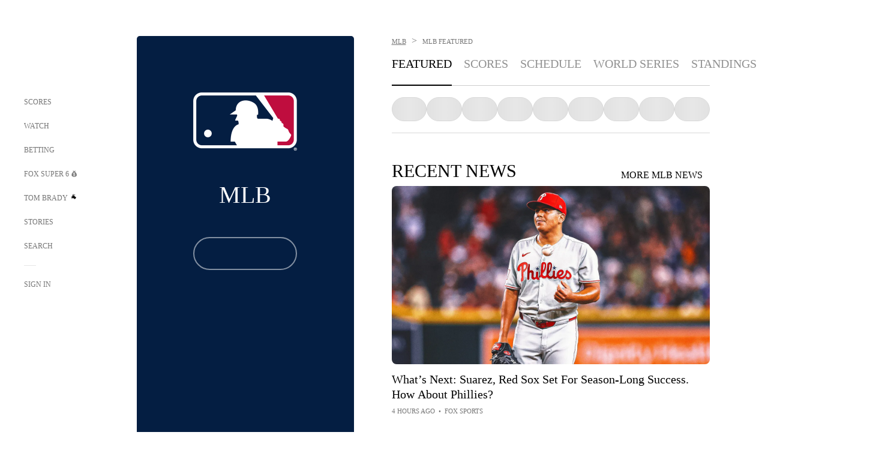

--- FILE ---
content_type: text/html; charset=utf-8
request_url: https://www.google.com/recaptcha/api2/aframe
body_size: 267
content:
<!DOCTYPE HTML><html><head><meta http-equiv="content-type" content="text/html; charset=UTF-8"></head><body><script nonce="vrX8PPiGBpvAKinlNyv-0A">/** Anti-fraud and anti-abuse applications only. See google.com/recaptcha */ try{var clients={'sodar':'https://pagead2.googlesyndication.com/pagead/sodar?'};window.addEventListener("message",function(a){try{if(a.source===window.parent){var b=JSON.parse(a.data);var c=clients[b['id']];if(c){var d=document.createElement('img');d.src=c+b['params']+'&rc='+(localStorage.getItem("rc::a")?sessionStorage.getItem("rc::b"):"");window.document.body.appendChild(d);sessionStorage.setItem("rc::e",parseInt(sessionStorage.getItem("rc::e")||0)+1);localStorage.setItem("rc::h",'1768455699748');}}}catch(b){}});window.parent.postMessage("_grecaptcha_ready", "*");}catch(b){}</script></body></html>

--- FILE ---
content_type: text/javascript; charset=utf-8
request_url: https://www.foxsports.com/_nuxt/CPqVAgrY.js
body_size: 2157
content:
import{_ as I}from"./ChjWH6Zp.js";import{bT as S,aM as N,aN as z,bK as h,aO as s,aP as P,aQ as U,bq as R,ah as d,al as g,ai as r,an as L,aS as m,b3 as y,ak as E,aU as k,ap as w,aV as T,aW as B}from"#entry";import{H as G}from"./CqqG08aw.js";import{g as C,R as f}from"./cbcfn19W.js";import"./DKfimjEE.js";import"./B_9NSM9v.js";import"./B0EffI4M.js";import"./CHJNrcc6.js";import"./flpufBj8.js";import"./goTRVQ9q.js";import"./DvMBCncC.js";import"./BLPk-hnI.js";import"./D31R2Umi.js";import"./DQa2BVRg.js";import"./DDVMjp5N.js";import"./CT9bQIw6.js";var D=Object.defineProperty,O=Object.getOwnPropertyDescriptor,n=(t,e,a,l)=>{for(var i=l>1?void 0:l?O(e,a):e,c=t.length-1,b;c>=0;c--)(b=t[c])&&(i=(l?b(e,a,i):b(i))||i);return l&&i&&D(e,a,i),i};let o=class extends N{advertisingData;apiEndpoint;exploreApiType;componentName;mobileUrl;moreTextLink;template;title;titleImage;webUrl;isRightRail;rightRailIndex;showReactions;contentItemCount;compIndex;content;carouselCount;groupingsComponent;hasExpander;displayItems=0;created(){this.displayItems=+this.contentItemCount||5}get showDescription(){const e=z();return e.name==="betting-page"&&!e.params.view}get displayNumber(){return this.displayItems}get contentLength(){return this.content?.length}get isGrid(){return this.template==="grid"}get route(){return z()}get hidePublishedContent(){return this.isBettingPage&&this.isRightRail||this.groupingsComponent}get displayContent(){if(this.contentLength)return this.isGrid?this.contentLength>=this.displayNumber?this.content.slice(0,this.displayNumber):this.content.slice(0,this.contentLength):this.contentLength>=this.displayNumber?this.content.slice(1,this.displayNumber):this.content.slice(1,this.contentLength)}get topContent(){return this.isGrid?null:this.content?.length?this.content[0]:null}get hasMoreContent(){return this.content.length>this.displayItems}get expanderText(){return this.hasMoreContent?"SHOW MORE":"SHOW LESS"}get showExpander(){return this.template!=="single-item"&&!this.hasExpander&&!this.moreTextLink&&(this.hasMoreContent||this.route.name==="betting-page"&&!this.hasMoreContent)}get showTopTimeSource(){return!this.groupingsComponent}get isBettingPage(){return this.route.name==="betting-page"}get topContentSizes(){return this.isBettingPage?this.isRightRail?{desktop:{width:145,height:84},tablet:{width:145,height:84},mobile:{width:325,height:180},fallback:{width:145,height:84}}:{desktop:{width:255,height:144},tablet:{width:255,height:144},mobile:{width:325,height:180},fallback:{width:145,height:84}}:{fallback:{width:80,height:C(f.sixTeenToNine,80)},desktop:{width:645,height:C(f.sixTeenToNine,645)},tablet:{width:800,height:C(f.sixTeenToNine,800)},mobile:{width:384,height:C(f.sixTeenToNine,384)}}}get topContentThumbnail(){if(!this.topContent)return;let e;if(this.isNewsPost(this.topContent.component_type)?e=this.topContent?.thumbnail?.url||this.topContent?.imageUrl:this.topContent.component_type==="video"&&this.topContent.thumbnail?.url&&(e=this.topContent.thumbnail.url.replace(/\s/g,"%20")),!!e)return{originalUrl:e,fallbackUrl:h(e,this.topContentSizes.fallback.width,this.topContentSizes.fallback.height,2),desktop:h(e,this.topContentSizes.desktop.width,this.topContentSizes.desktop.height,2),tablet:h(e,this.topContentSizes.tablet.width,this.topContentSizes.tablet.height,2),mobile:h(e,this.topContentSizes.mobile.width,this.topContentSizes.mobile.height,2)}}isNewsPost(e){return e==="news_article"||e==="live_blog"}newsPostThumbnail(e,a){const l=e?.thumbnail?.url||e?.imageUrl;if(!l)return;const i=this.getThumbnailSizes(e,a);return{originalUrl:l,fallbackUrl:h(l,i.fallback.width,i.fallback.height,2),desktop:h(l,i.desktop.width,i.desktop.height,2),tablet:h(l,i.tablet.width,i.tablet.height,2),mobile:h(l,i.mobile.width,i.mobile.height,2)}}highlightThumbnail(e,a){if(!e.thumbnail?.url)return;const l=e.thumbnail.url.replace(/\s/g,"%20"),i=this.getThumbnailSizes(e,a);return{originalUrl:l,fallbackUrl:h(l,i.fallback.width,i.fallback.height,2),desktop:h(l,i.desktop.width,i.desktop.height,2),tablet:h(l,i.tablet.width,i.tablet.height,2),mobile:h(l,i.mobile.width,i.mobile.height,2)}}getThumbnailSizes(e,a){return this.isBettingPage?this.isRightRail?{desktop:{width:145,height:84},tablet:{width:145,height:84},mobile:{width:101,height:85},fallback:{width:145,height:84}}:{desktop:{width:255,height:144},tablet:{width:255,height:144},mobile:{width:101,height:85},fallback:{width:145,height:84}}:this.isNewsPost(e.component_type)?{desktop:{width:this.isGrid?310:313,height:this.isGrid?174:176},tablet:{width:this.isGrid?264:480,height:this.isGrid?148:270},mobile:{width:this.isGrid&&a===0?325:175,height:this.isGrid&&a===0?182:85},fallback:{width:80,height:45}}:{desktop:{width:301,height:170},tablet:{width:214,height:124},mobile:{width:145,height:84},fallback:{width:80,height:45}}}expanderClicked(){if(this.contentLength===this.displayItems&&this.route.name==="betting-page"){this.displayItems=+this.contentItemCount;return}const e=this.displayItems+(+this.contentItemCount-1);this.contentLength>e?this.displayItems=e:this.displayItems=this.contentLength}};n([s()],o.prototype,"advertisingData",2);n([s()],o.prototype,"apiEndpoint",2);n([s()],o.prototype,"exploreApiType",2);n([s()],o.prototype,"componentName",2);n([s()],o.prototype,"mobileUrl",2);n([s()],o.prototype,"moreTextLink",2);n([s()],o.prototype,"template",2);n([s()],o.prototype,"title",2);n([s()],o.prototype,"titleImage",2);n([s()],o.prototype,"webUrl",2);n([s()],o.prototype,"isRightRail",2);n([s()],o.prototype,"rightRailIndex",2);n([s()],o.prototype,"showReactions",2);n([s()],o.prototype,"contentItemCount",2);n([s()],o.prototype,"compIndex",2);n([s({required:!0})],o.prototype,"content",2);n([s()],o.prototype,"carouselCount",2);n([s()],o.prototype,"groupingsComponent",2);n([s()],o.prototype,"hasExpander",2);o=n([P({components:{Highlight:G,NewsPost:I}})],o);const $=S(o),H=["src","alt"],M={key:1,class:k(["fs-30 lh-30","uc"])},V=["href"],A={key:2,class:"content-list"},W=["href"];function j(t,e,a,l,i,c){const b=I,v=R("Highlight");return t.displayItems?(r(),d("div",{key:0,class:k(["content-container",t.template])},[L("div",{class:k(["title-container flex-inline",t.titleImage?"":"in-between"])},[t.titleImage?(r(),d("img",{key:0,src:t.titleImage,alt:t.title,height:25,width:25,class:"pd-r-10"},null,8,H)):g("",!0),e[1]||(e[1]=m()),t.title?(r(),d("h2",M,w(t.title),1)):g("",!0),e[2]||(e[2]=m()),t.moreTextLink&&t.webUrl?(r(),d("a",{key:2,href:t.webUrl,class:"more mob-hidden fs-16 uc mg-t-15"},w(t.moreTextLink),9,V)):g("",!0)],2),e[3]||(e[3]=m()),t.topContent&&t.isNewsPost(t.topContent.component_type)?(r(),y(b,{key:0,item:t.topContent,"is-generic-content":!0,"vertical-index":t.compIndex,"horizontal-index":1,"collection-title":t.title,"playlist-length":t.displayItems+1,"show-description":t.showDescription,"show-time-source":t.showTopTimeSource,"carousel-count":t.carouselCount,"thumbnail-override":t.topContentThumbnail,"top-content-sizes":t.topContentSizes,"groupings-component":t.groupingsComponent,class:"news-article content-top"},null,8,["item","vertical-index","collection-title","playlist-length","show-description","show-time-source","carousel-count","thumbnail-override","top-content-sizes","groupings-component"])):t.topContent&&t.topContent.component_type==="video"?(r(),y(v,{key:1,highlight:t.topContent,"vertical-index":t.compIndex,"horizontal-index":1,"collection-title":t.title,"playlist-length":t.displayItems+1,"carousel-count":t.carouselCount,"play-inline":!1,"hide-published-content":t.hidePublishedContent,"align-play-button":t.groupingsComponent,"groupings-component":t.groupingsComponent,"thumbnail-override":t.topContentThumbnail,"lazyload-image":t.compIndex>3||t.groupingsComponent,"top-content-sizes":t.topContentSizes,class:"video-content content-top","override-video-type":"delta"},null,8,["highlight","vertical-index","collection-title","playlist-length","carousel-count","hide-published-content","align-play-button","groupings-component","thumbnail-override","lazyload-image","top-content-sizes"])):g("",!0),e[4]||(e[4]=m()),t.displayContent?(r(),d("div",A,[(r(!0),d(T,null,B(t.displayContent,(p,u)=>(r(),d(T,null,[t.isNewsPost(p.component_type)?(r(),y(b,{key:`item_${u}`,item:p,"is-generic-content":!0,"vertical-index":t.compIndex,"horizontal-index":u+2,"collection-title":t.title,"playlist-length":t.displayContent.length+1,"show-description":t.showDescription,"carousel-count":t.carouselCount,"thumbnail-override":t.newsPostThumbnail(p,u),"groupings-component":t.groupingsComponent,"thumbnail-sizes":t.getThumbnailSizes(p,u),class:"news-article"},null,8,["item","vertical-index","horizontal-index","collection-title","playlist-length","show-description","carousel-count","thumbnail-override","groupings-component","thumbnail-sizes"])):p.component_type==="video"?(r(),y(v,{key:`item_else_${u}`,highlight:p,"vertical-index":t.compIndex,"horizontal-index":u+2,"collection-title":t.title,"playlist-length":t.displayContent.length+1,"carousel-count":t.carouselCount,"hide-published-content":t.hidePublishedContent,"is-story-and-video-content":!0,"play-inline":!1,"align-play-button":!1,"groupings-component":t.groupingsComponent,"thumbnail-override":t.highlightThumbnail(p,u),"lazyload-image":t.compIndex>3||t.groupingsComponent,"thumbnail-sizes":t.getThumbnailSizes(p,u),class:"video-content","override-video-type":"delta"},null,8,["highlight","vertical-index","horizontal-index","collection-title","playlist-length","carousel-count","hide-published-content","groupings-component","thumbnail-override","lazyload-image","thumbnail-sizes"])):g("",!0)],64))),256))])):g("",!0),e[5]||(e[5]=m()),t.moreTextLink&&t.webUrl?(r(),d("a",{key:3,href:t.webUrl,class:"more mob-only-se uc"},w(t.moreTextLink),9,W)):g("",!0),e[6]||(e[6]=m()),t.showExpander?(r(),d("div",{key:4,class:k(["more uc pointer expand-button",{open:!t.hasMoreContent}]),onClick:e[0]||(e[0]=(...p)=>t.expanderClicked&&t.expanderClicked(...p))},w(t.expanderText),3)):g("",!0),e[7]||(e[7]=m()),E(t.$slots,"default")],2)):g("",!0)}const rt=U($,[["render",j]]);export{rt as default};


--- FILE ---
content_type: text/javascript; charset=utf-8
request_url: https://www.foxsports.com/_nuxt/aI6VOrRg.js
body_size: 2132
content:
const __vite__mapDeps=(i,m=__vite__mapDeps,d=(m.f||(m.f=["./Dfe6HeJw.js","./uF9dytqq.js","./entry.DSPFf9Jp.css","./BefCGiwi.js","./C2yZWwL0.js","./DS10paBs.js","./BpdbI22J.js"])))=>i.map(i=>d[i]);
import{bT as C,aM as N,aO as T,aP as w,aQ as L,ah as o,ai as a,an as r,aS as s,al as i,ap as h,aU as D,bf as O,bg as b,_ as y,bq as u,ao as v,G as $,b0 as P,b3 as k}from"#entry";import{g as B}from"./DDVMjp5N.js";var _=Object.defineProperty,A=Object.getOwnPropertyDescriptor,c=(e,t,l,p)=>{for(var n=p>1?void 0:p?A(t,l):t,f=e.length-1,d;f>=0;f--)(d=e[f])&&(n=(p?d(t,l,n):d(n))||n);return p&&n&&_(t,l,n),n};let m=class extends N{text;record;type;tbd;isFavorite;get isTeam(){return this.type==="team"}get isAbbreviation(){return this.type==="abbreviation"}};c([T({type:String})],m.prototype,"text",2);c([T({type:String})],m.prototype,"record",2);c([T({type:String})],m.prototype,"type",2);c([T({type:Boolean})],m.prototype,"tbd",2);c([T({type:Boolean})],m.prototype,"isFavorite",2);m=c([w],m);const E=C(m),R={class:"scores-text"},F={key:0,class:"scores-team-record ffn-gr-11"};function U(e,t,l,p,n,f){return a(),o("div",{class:D(["score-team-name",{abbreviation:e.isAbbreviation},{team:e.isTeam},{"is-tbd":e.tbd},{favorite:e.isFavorite}])},[r("span",R,h(e.text),1),t[0]||(t[0]=s()),e.record?(a(),o("sup",F,h(e.record),1)):i("",!0)],2)}const V=L(E,[["render",U]]),j=O({name:"TeamRow",components:{TeamName:V,TeamLogo:b(()=>y(()=>import("./Dfe6HeJw.js"),__vite__mapDeps([0,1,2]),import.meta.url)),TeamScore:b(()=>y(()=>import("./BefCGiwi.js"),__vite__mapDeps([3,1,2]),import.meta.url))},props:{teamData:{type:Object,default:null}},computed:{hasPenaltyScore(){return this.teamData?Object.prototype.hasOwnProperty.call(this.teamData,"penaltyScore"):!1},teamRank(){return this.teamData?.rank}}},"$39jPfGL5w2");function z(e,t,l,p,n,f){const d=u("TeamLogo"),g=u("TeamName"),S=u("TeamScore");return e.teamData?(a(),o("div",{key:0,class:D([{"is-loser":e.teamData.isLoser},"score-team-row"])},[v(d,{"logo-url":e.teamData.logoUrl,"team-name":e.teamData.longName,"team-rank":e.teamRank},null,8,["logo-url","team-name","team-rank"]),t[0]||(t[0]=s()),v(g,{text:e.teamData.longName,record:e.teamData.record,tbd:e.teamData.isTbd,"is-favorite":e.teamData.isFavorite,type:"team"},null,8,["text","record","tbd","is-favorite"]),t[1]||(t[1]=s()),v(g,{text:e.teamData.name,record:e.teamData.record,tbd:e.teamData.isTbd,"is-favorite":e.teamData.isFavorite,type:"abbreviation"},null,8,["text","record","tbd","is-favorite"]),t[2]||(t[2]=s()),v(S,{"has-penalty-score":e.hasPenaltyScore,"penalty-score":e.teamData.penaltyScore,"has-possession":e.teamData.hasPossession,"is-in-redzone":e.teamData.isInRedzone,score:e.teamData.score},null,8,["has-penalty-score","penalty-score","has-possession","is-in-redzone","score"])],2)):i("",!0)}const M=L(j,[["render",z]]),H=O({name:"TeamChip",components:{TeamRow:M,PregameInfo:b(()=>y(()=>import("./C2yZWwL0.js"),__vite__mapDeps([4,1,2]),import.meta.url)),HighlightText:b(()=>y(()=>import("./DS10paBs.js"),__vite__mapDeps([5,1,2]),import.meta.url)),StatusText:b(()=>y(()=>import("./BpdbI22J.js"),__vite__mapDeps([6,1,2]),import.meta.url))},props:{eventData:{type:Object,default:null},gameNotesOverride:{type:String,default:null},hideLeague:{type:Boolean,default:!1},isBracketChip:{type:Boolean,default:!1}},computed:{statusText(){return this.isBracketChip?this.eventData.statusLine?.replace("FINAL - PK","FINAL"):this.eventData.statusLine},gameNotes(){return this.gameNotesOverride||this.eventData?.gameNotes},eventWebUrl(){return this.eventData?.entityLink?.webUrl},timeOrTba(){return this.eventData?.isTba?"TBA":$(this.eventData?.eventTime,"h:mma")},isPregame(){return this.eventData?.eventStatus===P.Upcoming},isLive(){return this.eventData?.eventStatus===P.Live},isFinal(){return this.eventData?.eventStatus===P.Final},date(){return $(this.eventData?.eventTime,"MMM d")},stateClassname(){return this.isFinal?"final":this.isLive?"live":this.isPregame?"pregame":null},tvStationImage(){const e=this.eventData;if(!e||!e.tvStation)return;let t=e.tvStation.toLowerCase();if(["fox","fs1","fs2","foxdep","btn","fsp","fox ppv","fsmp"].includes(t)){switch(t){case"fox ppv":t="ppv";break;case"fsmp":case"fsp":t="fox-soccer-plus";break}return`https://b.fssta.com/uploads/application/fs-app/network-logos/${t}-live.png`}},showScoresIcon(){return!!this.eventData?.icon},scoresIconUrl(){if(this.eventData?.icon?.url)return B(this.eventData?.icon.url,48,48)},scoresIconAlt(){return this.eventData?.icon?.altText}}},"$1UB0xAiE5O"),G=["href"],W={class:"score-chip-content"},q={key:0,class:"scorechip-icon"},K=["src","alt"],Q={class:"score-team-data"},J={class:"teams"},X={key:1,class:"status-text"},Y={class:"secondary-text status ffn-11 opac-5 uc"},Z={key:0,class:"score-game-info"},x={key:0,class:"live-text-badge"},ee=["alt","src"],te={key:2,class:"ffn-11 uc mgn-left-5"},ae={class:"score-game-info odds-game-info"},se={class:"secondary-text ffn-11 opac-5 uc"};function oe(e,t,l,p,n,f){const d=u("HighlightText"),g=u("TeamRow"),S=u("PregameInfo"),I=u("StatusText");return a(),o("a",{href:e.eventWebUrl,class:D(["score-chip",e.stateClassname])},[r("div",W,[e.showScoresIcon?(a(),o("div",q,[r("img",{src:e.scoresIconUrl,alt:e.scoresIconAlt,width:"24",height:"24"},null,8,K)])):i("",!0),t[6]||(t[6]=s()),v(d,{league:e.eventData.league,"game-notes":e.gameNotes,"hide-league":e.hideLeague,"is-bracket-chip":e.isBracketChip},null,8,["league","game-notes","hide-league","is-bracket-chip"]),t[7]||(t[7]=s()),r("div",Q,[r("div",J,[v(g,{"team-data":e.eventData.upperTeam},null,8,["team-data"]),t[0]||(t[0]=s()),v(g,{"team-data":e.eventData.lowerTeam},null,8,["team-data"])]),t[3]||(t[3]=s()),e.isPregame?(a(),k(S,{key:0,"event-data":e.eventData,"time-or-tba":e.timeOrTba,date:e.date},null,8,["event-data","time-or-tba","date"])):i("",!0),t[4]||(t[4]=s()),e.isLive?(a(),o("div",X,[r("div",{class:D(["score-game-info",{"pre-game":e.isPregame}])},[r("span",Y,h(e.statusText),1)],2),t[2]||(t[2]=s()),e.eventData.tvStation?(a(),o("div",Z,[e.tvStationImage?(a(),o("div",x)):i("",!0),t[1]||(t[1]=s()),e.tvStationImage?(a(),o("img",{key:1,alt:e.eventData.tvStation,src:e.tvStationImage,class:"tv-station"},null,8,ee)):e.eventData.tvStation?(a(),o("span",te,h(e.eventData.tvStation),1)):i("",!0)])):i("",!0)])):(a(),o("div",{key:2,class:D(["score-game-status",{"pre-game":e.isPregame}])},[r("div",ae,[r("span",se,h(e.statusText),1)])],2)),t[5]||(t[5]=s()),e.isBracketChip?(a(),k(I,{key:3,"event-data":e.eventData,"is-pregame":e.isPregame,"is-live":e.isLive,"is-final":e.isFinal,"is-bracket-chip":!0},null,8,["event-data","is-pregame","is-live","is-final"])):i("",!0)]),t[8]||(t[8]=s()),e.isBracketChip?i("",!0):(a(),k(I,{key:1,"event-data":e.eventData,"is-pregame":e.isPregame,"is-live":e.isLive,"is-final":e.isFinal,"is-bracket-chip":!1},null,8,["event-data","is-pregame","is-live","is-final"]))])],10,G)}const ne=L(H,[["render",oe]]),me=Object.freeze(Object.defineProperty({__proto__:null,default:ne},Symbol.toStringTag,{value:"Module"}));export{ne as T,M as a,me as b};


--- FILE ---
content_type: text/javascript; charset=utf-8
request_url: https://www.foxsports.com/_nuxt/D__6wWzB.js
body_size: -303
content:
import{af as o}from"#entry";function a(r,t){return+o(r)<+o(t)}export{a as i};


--- FILE ---
content_type: text/javascript; charset=utf-8
request_url: https://www.foxsports.com/_nuxt/CGDEzLM5.js
body_size: 852
content:
import{bT as y,aM as P,f as b,aO as n,aP as k,aQ as A,ah as g,al as w,ai as d,b3 as h,bn as m,aV as C,aW as S,bq as c,ao as D,aU as V}from"#entry";import{S as T,C as N}from"./BRmRQSeB.js";/* empty css        */import{f as R,d as O,w as U,a as $,P as B}from"./v-totZN6.js";var E=Object.defineProperty,I=Object.getOwnPropertyDescriptor,i=(e,o,t,l)=>{for(var s=l>1?void 0:l?I(o,t):o,u=e.length-1,r;u>=0;u--)(r=e[u])&&(s=(l?r(o,t,s):r(s))||s);return l&&s&&E(o,t,s),s};let a=class extends P{pollsApiEndpoint;disableIOS;disableAndroid;disableWeb;mobileOnly;polls;isRightRail;pollArray=[];pollsArr=[];loading=!0;currentSlide=0;async mounted(){this.pollsArr=await this.getPolls(),this.loading=!1}get settings(){return b()}get baseRoute(){return this.settings.bifrost.pollsApiPath}get apiKey(){return this.settings.bifrost.apiKey}get sortedPolls(){return this.polls?.sort((o,t)=>new Date(t.startsAt).getTime()-new Date(o.startsAt).getTime())}async getPoll(o){return await R(o.pollId||o.id,this.baseRoute,this.apiKey)}getUserVote(o){return O(o.pollId||o.id)}pollTaken(o){return U(o.pollId||o.id)}async getPolls(){const o=[];for(let t=0;t<this.sortedPolls.length;t++){const l=this.getUserVote(this.polls[t]),s=this.pollTaken(this.polls[t]),r={pollData:await this.getPoll(this.polls[t]),pollTaken:s,previousVote:l};o.push(r)}return this.filterLockedPolls(o.sort((t,l)=>Number(t.pollTaken)-Number(l.pollTaken)))}get showNavigationControls(){return this.pollsArr.length>1}get pollsEmpty(){return this.pollsArr?.length===0}updateNext(){this.currentSlide<this.pollsArr.length-1&&(this.currentSlide+=1)}updatePrev(){this.currentSlide>0&&(this.currentSlide-=1)}filterLockedPolls(o){return o?.filter(l=>l.pollData&&$(l.pollData.locksAt,l.pollData.votes,l.pollData.minVotesToDisplayPostLock))}};i([n()],a.prototype,"pollsApiEndpoint",2);i([n()],a.prototype,"disableIOS",2);i([n()],a.prototype,"disableAndroid",2);i([n()],a.prototype,"disableWeb",2);i([n()],a.prototype,"mobileOnly",2);i([n()],a.prototype,"polls",2);i([n({default:!1})],a.prototype,"isRightRail",2);a=i([k({components:{Poll:B,Carousel:N,Slide:T}})],a);const K=y(a),L={key:0,class:V("poll-carousel")};function j(e,o,t,l,s,u){const r=c("Poll"),v=c("Slide"),f=c("Carousel");return!e.loading&&!e.pollsEmpty?(d(),g("div",L,[e.pollsArr.length>1?(d(),h(f,{key:0,ref:"myCarousel",modelValue:e.currentSlide,"onUpdate:modelValue":o[0]||(o[0]=p=>e.currentSlide=p),class:"poll-component","items-to-show":1,"items-to-scroll":1},{default:m(()=>[(d(!0),g(C,null,S(e.pollsArr,p=>(d(),h(v,{key:`poll_${p.id}`},{default:m(()=>[D(r,{class:"carousel__item","poll-data":p.pollData,"poll-taken":p.pollTaken,"previous-vote":p.previousVote,"api-key":e.apiKey,"base-route":e.baseRoute,"show-navigation-controls":e.showNavigationControls,"polls-count":e.pollsArr.length,"active-index":e.currentSlide,"is-right-rail":e.isRightRail,onUpdatePrev:e.updatePrev,onUpdateNext:e.updateNext},null,8,["poll-data","poll-taken","previous-vote","api-key","base-route","show-navigation-controls","polls-count","active-index","is-right-rail","onUpdatePrev","onUpdateNext"])]),_:2},1024))),128))]),_:1},8,["modelValue"])):(d(),h(r,{key:1,"poll-data":e.pollsArr[0].pollData,"poll-taken":e.pollsArr[0].pollTaken,"previous-vote":e.pollsArr[0].previousVote,"api-key":e.apiKey,"base-route":e.baseRoute,"show-navigation-controls":e.showNavigationControls,"polls-count":e.pollsArr.length,"active-index":e.currentSlide,"is-right-rail":e.isRightRail},null,8,["poll-data","poll-taken","previous-vote","api-key","base-route","show-navigation-controls","polls-count","active-index","is-right-rail"]))])):w("",!0)}const M=A(K,[["render",j]]);export{M as default};


--- FILE ---
content_type: text/javascript; charset=utf-8
request_url: https://www.foxsports.com/_nuxt/B3poqJ-H.js
body_size: 302
content:
import{bT as _,aM as v,aO as b,aP as H,aQ as $,ah as c,ai as p,ak as d,aS as u,an as h,al as P,aV as B,aW as D,b3 as O,bC as N,bG as V}from"#entry";import{d as M}from"./Bql5Fv0o.js";var j=Object.defineProperty,w=Object.getOwnPropertyDescriptor,f=(e,t,n,o)=>{for(var r=o>1?void 0:o?w(t,n):t,a=e.length-1,s;a>=0;a--)(s=e[a])&&(r=(o?s(t,n,r):s(r))||r);return o&&r&&j(t,n,r),r};let i=class extends v{primaryContent;get dynamicComponents(){const t=this.primaryContent,n=[];return t.filter(o=>o&&o.is).forEach(o=>{const r=M(o.is);n.push({renderMethod:r,props:o.props})}),n}};f([b({required:!1})],i.prototype,"primaryContent",2);i=f([H],i);const A=_(i),I={class:"entity-container"},S={class:"entity-body"};function T(e,t,n,o,r,a){return p(),c("div",I,[d(e.$slots,"header"),t[0]||(t[0]=u()),h("div",S,[d(e.$slots,"body")]),t[1]||(t[1]=u()),e.primaryContent?(p(!0),c(B,{key:0},D(e.dynamicComponents,(s,g)=>(p(),O(V(s.renderMethod),N({key:`page-component-${g}`},{ref_for:!0},s.props),null,16))),128)):P("",!0)])}const G=$(A,[["render",T]]);function L(e,t=""){return C(e,t)}function Q(e,t=""){return C(e,t)}function U(e,t=""){return k(e,t)}function y(e){return e===""}function E(e){let t="",n="";return e.forEach(o=>{const r=o?.model?.apiEndpoint,a=o?.model?.automaticApiEndpoint;r?t=r:a&&(n=a)}),{customEndpoint:t,automaticEndpoint:n}}function m(e,t=""){return e.replace("{id}",t)}function l(e,t=""){return e.replace("{contentUri}",t)}function k(e,t){const n=E(e);return y(n.customEndpoint)?m(n.automaticEndpoint,t):m(n.customEndpoint,t)}function C(e,t){const n=E(e);return y(n.customEndpoint)?l(n.automaticEndpoint,t):l(n.customEndpoint,t)}export{G as E,U as a,L as b,Q as g};


--- FILE ---
content_type: text/javascript; charset=utf-8
request_url: https://www.foxsports.com/_nuxt/DlJwQ9E4.js
body_size: 1233
content:
import{bT as v,aM as w,aO as r,aP as b,aQ as k,ah as l,ai as i,al as y,an as a,aS as u,aU as f,aX as d,ap as c}from"#entry";var T=Object.defineProperty,C=Object.getOwnPropertyDescriptor,o=(e,s,p,g)=>{for(var n=g>1?void 0:g?C(s,p):s,h=e.length-1,m;h>=0;h--)(m=e[h])&&(n=(g?m(s,p,n):m(n))||n);return g&&n&&T(s,p,n),n};let t=class extends w{advertisingImage;advertisingImageMobile;altText;clickThroughUrl;template;newWindow;sponsoredByText;bgColor;optionalSubLeague;pixelTracker;overlayOpacity;textColor;sponsorName;textOpacity;leagueUri;isEventPage;eventHeaderLeagueUri;compIndex;carouselCount;customClass;data;className;get secondaryNavStyles(){return`background-color: ${this.bgColor};`}get opacityStyle(){return`background-color: rgba(0,0,0,${this.overlayOpacity});`}get textColorStyle(){let s="";return this.textColor&&(s=`color: ${this.textColor};`),this.textOpacity&&(s+=`opacity: ${this.textOpacity};`),s}get newTab(){return this.newWindow?"_blank":"_self"}get showSmallBanner(){return this.leagueUri===this.eventHeaderLeagueUri}get url(){return this.data?.url}get image(){return this.data?.images}onClick(){const s=this.pixelTracker;if(s){const p=new Image;p.style.display="none",p.src=s}}};o([r()],t.prototype,"advertisingImage",2);o([r()],t.prototype,"advertisingImageMobile",2);o([r()],t.prototype,"altText",2);o([r()],t.prototype,"clickThroughUrl",2);o([r()],t.prototype,"template",2);o([r()],t.prototype,"newWindow",2);o([r()],t.prototype,"sponsoredByText",2);o([r()],t.prototype,"bgColor",2);o([r({required:!1,default:""})],t.prototype,"optionalSubLeague",2);o([r({required:!1,default:""})],t.prototype,"pixelTracker",2);o([r({required:!1,default:0})],t.prototype,"overlayOpacity",2);o([r({required:!1,default:""})],t.prototype,"textColor",2);o([r({required:!1,default:""})],t.prototype,"sponsorName",2);o([r({required:!1,default:1})],t.prototype,"textOpacity",2);o([r({required:!1,default:""})],t.prototype,"leagueUri",2);o([r({required:!1,default:!1})],t.prototype,"isEventPage",2);o([r({required:!1,default:""})],t.prototype,"eventHeaderLeagueUri",2);o([r()],t.prototype,"compIndex",2);o([r()],t.prototype,"carouselCount",2);o([r()],t.prototype,"customClass",2);o([r()],t.prototype,"data",2);o([r({type:[String,Array],required:!1,default:""})],t.prototype,"className",2);t=o([b],t);const S=v(t),I={key:0,class:"sponsorship-container"},U=["href","target"],N={class:"desktop-only"},O=["src","alt"],B={class:"tab-mob-only"},q=["src","alt"],$=["href","target"],P=["href","target"],E=["src","alt"],L=["href","target"],M=["href","target"],D=["src","alt"],H={key:3,class:"event-page-promo-wrapper"},V=["href"],W=["srcset"],j=["srcset"];function z(e,s,p,g,n,h){return i(),l("div",{class:f([e.className,"sponsorship-wrapper"])},[e.template==="banner"&&!e.isEventPage?(i(),l("div",I,[a("a",{href:e.clickThroughUrl,target:e.newTab,rel:"nofollow sponsored",onClick:s[0]||(s[0]=m=>e.onClick())},[a("div",N,[e.advertisingImage?(i(),l("img",{key:0,src:e.advertisingImage,alt:e.altText,class:f(e.template),height:"175",width:"550"},null,10,O)):y("",!0)]),s[1]||(s[1]=u()),a("div",B,[e.advertisingImageMobile?(i(),l("img",{key:0,src:e.advertisingImageMobile,alt:e.altText,class:f(e.template),height:"180",width:"350"},null,10,q)):y("",!0)])],8,U)])):e.template==="secondary-nav"&&!e.isEventPage?(i(),l("div",{key:1,style:d(e.secondaryNavStyles),class:"sponsor-secondary-nav-wrapper"},[a("div",{style:d(e.opacityStyle),class:"sponsorship-link-wrapper"},[a("a",{href:e.clickThroughUrl,target:e.newTab,rel:"nofollow sponsored",class:"sponsorship-link"},[a("span",{style:d(e.textColorStyle),class:"cl-wht ffn-11 sponsored-by-text"},c(e.sponsoredByText),5)],8,$),s[2]||(s[2]=u()),a("a",{href:e.clickThroughUrl,target:e.newTab,rel:"nofollow sponsored",class:"sponsorship-link-logo"},[e.advertisingImage?(i(),l("img",{key:0,src:e.advertisingImage,alt:e.altText,class:"sponsorship-logo",height:"30",width:"100"},null,8,E)):y("",!0)],8,P),s[3]||(s[3]=u()),s[4]||(s[4]=a("span",{class:"hidden-span"},null,-1))],4)],4)):e.template==="small-player-banner"&&e.showSmallBanner?(i(),l("div",{key:2,style:d(e.secondaryNavStyles),class:"sponsor-small-player-wrapper"},[a("div",{style:d(e.opacityStyle),class:"small-sponsorship-link-wrapper"},[a("a",{href:e.clickThroughUrl,target:e.newTab,rel:"nofollow sponsored",class:"small-sponsor-link-text"},[a("span",{style:d(e.textColorStyle),class:"cl-wht ff-n fs-10 small-sponsored-by-text"},c(e.sponsoredByText),5)],8,L),s[5]||(s[5]=u()),a("a",{href:e.clickThroughUrl,target:e.newTab,rel:"nofollow sponsored",class:"small-sponsor-link-logo"},[e.advertisingImage?(i(),l("img",{key:0,src:e.advertisingImage,alt:e.altText,class:"small-sponsorship-logo",height:"30",width:"30"},null,8,D)):y("",!0)],8,M)],4)],4)):e.data?(i(),l("div",H,[a("a",{href:e.url,target:"_blank",rel:"nofollow sponsored"},[a("picture",null,[a("source",{srcset:e.image.mobile.url,media:"(max-width: 767px)"},null,8,W),s[6]||(s[6]=u()),a("img",{srcset:e.image.web.url,media:"(min-width: 768px)"},null,8,j)])],8,V)])):y("",!0)],2)}const X=k(S,[["render",z],["__scopeId","data-v-0efe90e7"]]);export{X as default};


--- FILE ---
content_type: text/javascript; charset=utf-8
request_url: https://www.foxsports.com/_nuxt/BIhd1HD_.js
body_size: 1953
content:
import{bT as O,aM as L,f as T,_ as k,aN as P,a as U,b8 as $,aO as F,aP as C,aQ as W,ah as l,al as E,ai as d,an as n,aS as v,ap as y,aU as p,aV as w,aW as b}from"#entry";import{t as I}from"./DvMBCncC.js";var N=Object.defineProperty,x=Object.getOwnPropertyDescriptor,m=(t,i,r,u)=>{for(var a=u>1?void 0:u?x(i,r):i,s=t.length-1,e;s>=0;s--)(e=t[s])&&(a=(u?e(i,r,a):e(a))||a);return u&&a&&N(i,r,a),a};let h=class extends L{entities;title;subHeader;maximumEntities;isFeatured;filteredEntities=[];currentUserFavorites=[];exploreEntity;bulkFavorites;getFavorites;entitiesExist=!0;isWebView=!1;MAX_ENTITIES=12;get settings(){return T()}async importModules(){const{getFavoritesAsyncWithThrottle:t}=await k(async()=>{const{getFavoritesAsyncWithThrottle:u}=await import("#entry").then(a=>a.e3);return{getFavoritesAsyncWithThrottle:u}},[],import.meta.url),{exploreEntity:i,bulkFavorites:r}=await k(async()=>{const{exploreEntity:u,bulkFavorites:a}=await import("#entry").then(s=>s.e2);return{exploreEntity:u,bulkFavorites:a}},[],import.meta.url);this.getFavorites=t,this.exploreEntity=i,this.bulkFavorites=r}async mounted(){const t=P();if(t.name==="fan-guide-webview"){this.isWebView=!0;const a=t.query?.favorites;this.currentUserFavorites=a?.split(",")}else await this.importModules(),this.currentUserFavorites=await this.getFavorites();const i=[],r={};let u=0;for(let a=0;a<this.entities.length;a++){const s=this.entities[a];s.entityType=s.entityType.toLowerCase();const e=`${s.entityType}:${s.entityUri}`,f=this.currentUserFavorites?.includes(e);this.isPerson(s.entityType)?(s.width=this.isFeatured?54:48,s.height=this.isFeatured?54:48):(s.width=36,s.height=36);const o=Math.floor(a/this.MAX_ENTITIES);if(!f||this.isFeatured)u++;else continue;if(Object.prototype.hasOwnProperty.call(r,o)||(r[o]={}),Object.prototype.hasOwnProperty.call(r[o],s.entityType)?r[o][s.entityType].push(s.entityUri):r[o][s.entityType]=[s.entityUri],s.isFav=f,u===+this.maximumEntities)break}for(const a in r){const s=r[a];let e="";for(const[o,g]of Object.entries(s))e+=o+":"+g,e+=";";let f={};if(this.isWebView){const o=this.settings?.bifrost,g=`${o?.apiPath}${o?.bulkFavoritesEndpoint}?apikey=${o?.apiKey}&favorites=${e}&max=${this.maximumEntities}`;f=await U.get(g).then(c=>c.data)}else f=await this.bulkFavorites(e,this.maximumEntities);for(const o of f.entities){const g=this.entities.find(c=>c.entityUri===o.contentUri);i.push({...g,...o})}}this.filteredEntities=i,this.entitiesExist=this.filteredEntities.length!==0}get entityLength(){return this.filteredEntities?.length}isPerson(t){return t==="athlete"||t==="personality"}resizeImage(t,i,r){return $(t,i,r)}async toggleFavorite(t){await I(t,"Follow Component")}fakeToggleFavorite(t){setTimeout(()=>{t.isFav=!t.isFav},1e3)}getFSAPPEntityFavLink(t){return`fsapp://${t.isFav?"unfollow":"follow"}/${t.entityType}/${t.entityUri}`}getFavoriteUri(t){return`${t.entityType}:${t.entityUri}`}};m([F({required:!0})],h.prototype,"entities",2);m([F({required:!0})],h.prototype,"title",2);m([F({required:!0})],h.prototype,"subHeader",2);m([F({required:!0})],h.prototype,"maximumEntities",2);m([F({required:!1})],h.prototype,"isFeatured",2);h=m([C],h);const _=O(h),V={key:0,class:"follow-wrapper flex-col-cntr mg-t-10"},A={class:"title fs-30 uc lh-30"},S={key:0,class:"sub-header fs-13 lh-20"},j=["onClick"],q=["src","alt","width","height"],z={class:"entity-name fs-18 lh-20 mg-l-15"},M=["data-favorite-uri"],B=["data-favorite-uri"],G={class:"favorite-text"},H=["href","onClick"],R=["src","alt","width","height"],D={class:"entity-name fs-18 lh-20 mg-l-15"},X=["data-favorite-uri"],K=["data-favorite-uri"],Q={class:"favorite-text"},J={key:2,class:"entity-list-wrapper flex-col",style:{width:"100%"}};function Y(t,i,r,u,a,s){return t.entitiesExist?(d(),l("div",V,[n("div",A,[n("h2",null,y(t.title),1)]),i[11]||(i[11]=v()),t.subHeader?(d(),l("div",S,y(t.subHeader),1)):E("",!0),i[12]||(i[12]=v()),t.entityLength?(d(),l("div",{key:1,class:p(["flex-col pointer",t.isWebView?"entity-list-wrapper-full":"entity-list-wrapper"])},[t.isWebView?(d(!0),l(w,{key:1},b(t.filteredEntities,(e,f)=>(d(),l("a",{key:f,href:t.getFSAPPEntityFavLink(e),class:"entity flex-centered",onClick:o=>t.fakeToggleFavorite(e)},[n("div",{class:p([{featured:t.isFeatured},"entity-icon-wrapper flex-circle border-grey-d"])},[n("img",{src:t.resizeImage(e.imageUrl,e.width,e.height),alt:e.entityName,class:p(["explore-entity-image",t.isPerson(e.entityType)?"player-headshot":"image-headshot"]),width:e.width,height:e.height,loading:"lazy"},null,10,R)],2),i[8]||(i[8]=v()),n("div",D,y(e.entityName),1),i[9]||(i[9]=v()),t.isFeatured?(d(),l("button",{key:1,class:p(["button-favorite entity pointer fs-14",{favorited:e.isFav}]),"data-favorite-uri":t.getFavoriteUri(e),"data-action-location":"Follow Component","data-favorite-text":"FOLLOW","data-remove-text":"FOLLOWING"},[i[6]||(i[6]=n("span",{class:"favorite-star"},null,-1)),i[7]||(i[7]=v()),n("span",Q,y(e.isFav?"FOLLOWING":"FOLLOW"),1)],10,K)):(d(),l("div",{key:0,class:p(["entity-fav-icon image-button",e.isFav?"star-black-filled":"star-black-empty"]),"data-favorite-uri":t.getFavoriteUri(e),"data-action-location":"Follow Component"},[...i[5]||(i[5]=[n("span",{class:"favorite-star"},null,-1)])],10,X))],8,H))),128)):(d(!0),l(w,{key:0},b(t.filteredEntities,(e,f)=>(d(),l("div",{key:f,class:"entity flex-centered",onClick:o=>t.toggleFavorite(e)},[n("div",{class:p([{featured:t.isFeatured},"entity-icon-wrapper flex-circle border-grey-d"])},[n("img",{src:t.resizeImage(e.imageUrl,e.width,e.height),alt:e.entityName,class:p(["explore-entity-image",t.isPerson(e.entityType)?"player-headshot":"image-headshot"]),width:e.width,height:e.height,loading:"lazy"},null,10,q)],2),i[3]||(i[3]=v()),n("div",z,y(e.entityName),1),i[4]||(i[4]=v()),t.isFeatured?(d(),l("button",{key:1,class:p(["button-favorite entity pointer fs-14",{favorited:e.isFav}]),"data-favorite-uri":t.getFavoriteUri(e),"data-action-location":"Follow Component","data-favorite-text":"FOLLOW","data-remove-text":"FOLLOWING"},[i[1]||(i[1]=n("span",{class:"favorite-star"},null,-1)),i[2]||(i[2]=v()),n("span",G,y(e.isFav?"FOLLOWING":"FOLLOW"),1)],10,B)):(d(),l("div",{key:0,class:p(["entity-fav-icon image-button",e.isFav?"star-black-filled":"star-black-empty"]),"data-favorite-uri":t.getFavoriteUri(e),"data-action-location":"Follow Component"},[...i[0]||(i[0]=[n("span",{class:"favorite-star"},null,-1)])],10,M))],8,j))),128))],2)):(d(),l("div",J,[(d(),l(w,null,b(4,(e,f)=>n("div",{key:f,class:"entity flex-centered",style:{"justify-content":"space-around"}},[...i[10]||(i[10]=[n("div",{class:"skeleton-container",style:{height:"100%",width:"100%"}},null,-1)])])),64))]))])):E("",!0)}const et=W(_,[["render",Y],["__scopeId","data-v-3bef4f7a"]]);export{et as default};


--- FILE ---
content_type: text/javascript; charset=utf-8
request_url: https://www.foxsports.com/_nuxt/i202b--O.js
body_size: 5680
content:
import{bT as W,aM as O,aO as l,aP as x,aQ as q,ah as c,ai as a,an as g,aS as v,aV as $,aW as R,aU as M,ap as w,ae as Z,aN as ie,g as ae,f as ee,I as te,bW as A,ad as de,bS as ce,ci as pe,bq as oe,b3 as X,al as S,ao as _,aX as G,bC as ue,bn as ve,bG as re,bi as he,c1 as me,p as ge}from"#entry";import fe from"./D7AYH7Og.js";import{d as be}from"./1lAdd_8f.js";import{c as Ie,E as we}from"./CiZ8yY5j.js";import{T as ye}from"./aI6VOrRg.js";import{a as Q}from"./DN--Sact.js";import{g as Ne}from"./DDVMjp5N.js";import{L as se}from"./BBHjEFBg.js";var Se=Object.defineProperty,Ce=Object.getOwnPropertyDescriptor,V=(t,e,i,o)=>{for(var s=o>1?void 0:o?Ce(e,i):e,n=t.length-1,r;n>=0;n--)(r=t[n])&&(s=(o?r(e,i,s):r(s))||s);return o&&s&&Se(e,i,s),s};let D=class extends O{navItems;selectedNavIndex;isFifaWorldCup;isWebview;onClick(t){this.$emit("selectNavIndex",t)}};V([l({type:Array,required:!1})],D.prototype,"navItems",2);V([l({type:Number,required:!0})],D.prototype,"selectedNavIndex",2);V([l({type:Boolean,required:!1})],D.prototype,"isFifaWorldCup",2);V([l({type:Boolean,required:!1})],D.prototype,"isWebview",2);D=V([x({emits:["selectNavIndex"]})],D);const $e=W(D),Me={class:"navContainer"},ke=["onClick"],Pe={class:"navContainerDesktop"};function Re(t,e,i,o,s,n){return a(),c("div",{class:M(["bracketNav",{"is-world-cup":t.isFifaWorldCup,webview:t.isWebview}])},[g("div",Me,[(a(!0),c($,null,R(t.navItems,(r,d)=>(a(),c("div",{key:d,class:M(["navItem",{selected:d===t.selectedNavIndex}]),onClick:u=>t.onClick(d)},w(r),11,ke))),128))]),e[0]||(e[0]=v()),g("div",Pe,[(a(!0),c($,null,R(t.navItems,(r,d)=>(a(),c("div",{key:d,class:"navItemDesktop ff-ffc fs-14 bold uc lh-20"},w(r),1))),128))])],2)}const ne=q($e,[["render",Re],["__scopeId","data-v-5a06201f"]]);var Te=Object.defineProperty,Be=Object.getOwnPropertyDescriptor,y=(t,e,i,o)=>{for(var s=o>1?void 0:o?Be(e,i):e,n=t.length-1,r;n>=0;n--)(r=t[n])&&(s=(o?r(e,i,s):r(s))||s);return o&&s&&Te(e,i,s),s};let f=class extends O{viewModel;highlightItem;color;scrollableRound;startingNavIndex;selectedNavIndex;isMobile;isTablet;isWebview;maxSetTimeout=2147483647;eventData=null;favorites=[];created(){this.eventData=this.viewModel.event}getCustomClasses(){return this.viewModel.customClasses?.join(" ")||""}get chipColor(){return Z(this.color,"")}get chipModel(){return{eventData:this.eventData,gameNotesOverride:this.viewModel.gameNotesOverride,isBracketChip:!0}}get isMensWorldCup(){const e=ie();return e.params.event==="fifa-world-cup"||e.path.includes("webview/bracket/wc")}get isLive(){return this.chipModel?.eventData?.eventStatus===1}get shouldScroll(){return this.isMensWorldCup&&this.isLive&&this.scrollableRound&&(this.isMobile||this.isTablet)}get viewModelTitle(){return this.viewModel?.title}get highlightItemColor(){return Z(this.highlightItem?.color,"")||this.chipColor}get highlightItemTitle(){return this.highlightItem?.title}get highlightItemText(){return this.highlightItem?.text}onShouldScrollChanged(e,i){e!==i&&e&&this.$nextTick(()=>{document.querySelector(".scroll-target-chip")?.scrollIntoView({behavior:"smooth",block:"start"})})}async mounted(){const e=this.eventData;this.favorites?.length||(this.favorites=await ae(),this.favorites=this.favorites?.map(s=>s?.split(":")[1])),this.eventData=Q(e,this.favorites);const i=this.viewModel.event;Ie(i.liveStartTime)?await this.loadScorechip(i.uri):this.pollChip(i),this.shouldScroll&&document.querySelector(".scroll-target-chip")?.scrollIntoView({behavior:"smooth",block:"start"})}async loadScorechip(e){const i=(ee()?.pollingOptions?.liveScoresInterval||10)*1e3,o=await te(e);this.eventData=Q(o,this.favorites),A(async()=>{const s=await te(e);this.eventData=Q(s,this.favorites)},i)}pollChip(e){if(!e||!e.uri)throw new Error("Cannot poll score chip: (chip undefined or uri missing)");let i=this.getChipPollingMilliseconds(e);i&&(i=Math.min(i,this.maxSetTimeout),setTimeout(()=>{this.loadScorechip(e.uri)},i))}getChipPollingMilliseconds(e){if(!e.liveStartTime||e.eventStatus===we.Final)return;const i=new Date(e.liveStartTime),o=(ee()?.pollingOptions?.liveScoresInterval||10)*1e3,s=new Date;return de(s,i)?o:ce(i,s)}imageResizer(e,i){return Ne(e,i?24:16,i?24:40)}};y([l({type:Object,required:!0})],f.prototype,"viewModel",2);y([l({type:Object,required:!1})],f.prototype,"highlightItem",2);y([l({type:String,required:!1})],f.prototype,"color",2);y([l()],f.prototype,"scrollableRound",2);y([l()],f.prototype,"startingNavIndex",2);y([l()],f.prototype,"selectedNavIndex",2);y([l()],f.prototype,"isMobile",2);y([l()],f.prototype,"isTablet",2);y([l()],f.prototype,"isWebview",2);y([pe("shouldScroll")],f.prototype,"onShouldScrollChanged",1);f=y([x({components:{TeamChip:ye}})],f);const De=W(f),Le={key:0,class:"bracket-chip-border-side"},We={key:1,class:"highlight-item-primary-image"},Oe=["src"],xe={class:"highlight-item-team flex-col"},qe={key:0,class:"team-image-container"},_e=["src","alt"],je={key:1,class:"highlight-item-team-name ff-ff fs-16 lh-20 bold"};function Ve(t,e,i,o,s,n){const r=oe("TeamChip");return a(),c($,null,[g("div",{class:M(["bracketChip",t.getCustomClasses(),{"scroll-target-chip":t.shouldScroll},{webview:t.isWebview}])},[t.chipColor?(a(),c("span",Le)):S("",!0),e[3]||(e[3]=v()),t.highlightItem&&t.viewModelTitle==="FINAL"?(a(),c("div",{key:1,class:"highlight-item flex-col",style:G(`border: 1px solid ${t.highlightItemColor}`)},[t.highlightItemTitle?(a(),c("div",{key:0,class:"highlight-item-title cl-wht ff-ff fs-10 lh-15 uc",style:G(`background-color: ${t.highlightItemColor};`)},[g("span",null,w(t.highlightItemTitle),1)],4)):S("",!0),e[1]||(e[1]=v()),t.highlightItem.primaryImage?(a(),c("div",We,[g("img",{src:t.imageResizer(t.highlightItem.primaryImage.url,!1)},null,8,Oe)])):S("",!0),e[2]||(e[2]=v()),g("div",xe,[t.highlightItem.secondaryImage?(a(),c("div",qe,[g("img",{src:t.imageResizer(t.highlightItem.secondaryImage.url,!0),alt:t.highlightItem.secondaryImage.altText},null,8,_e)])):S("",!0),e[0]||(e[0]=v()),t.highlightItemText?(a(),c("span",je,w(t.highlightItemText),1)):S("",!0)])],4)):S("",!0),e[4]||(e[4]=v()),t.viewModelTitle?(a(),c("div",{key:2,class:"bracket-chip-title cl-wht ff-ff fs-10 lh-15 bold",style:G(`background-color: ${t.chipColor};`)},[g("span",null,w(t.viewModelTitle),1)],4)):S("",!0),e[5]||(e[5]=v()),_(r,ue(t.chipModel,{"hide-league":!0}),null,16)],2),e[6]||(e[6]=v()),(a(),X(re("style"),null,{default:ve(()=>[v(`
    :root {
    --bracket-chip-color: `+w(t.chipColor)+`;
    }
  `,1)]),_:1}))],64)}const z=q(De,[["render",Ve]]);var Ee=Object.defineProperty,Ae=Object.getOwnPropertyDescriptor,le=(t,e,i,o)=>{for(var s=o>1?void 0:o?Ae(e,i):e,n=t.length-1,r;n>=0;n--)(r=t[n])&&(s=(o?r(e,i,s):r(s))||s);return o&&s&&Ee(e,i,s),s};let F=class extends O{titleItems};le([l({type:Array,required:!1})],F.prototype,"titleItems",2);F=le([x],F);const Fe=W(F),Xe={class:"titleContainer"};function ze(t,e,i,o,s,n){return a(),c("div",Xe,[(a(!0),c($,null,R(t.titleItems,(r,d)=>(a(),c("div",{key:d,class:"titleItem"},w(r),1))),128))])}const J=q(Fe,[["render",ze],["__scopeId","data-v-eda4b6a5"]]);var Ye=Object.defineProperty,He=Object.getOwnPropertyDescriptor,I=(t,e,i,o)=>{for(var s=o>1?void 0:o?He(e,i):e,n=t.length-1,r;n>=0;n--)(r=t[n])&&(s=(o?r(e,i,s):r(s))||s);return o&&s&&Ye(e,i,s),s};let h=class extends O{region;rounds;prevSelectedNavIndex;isMounted;updateInProgress;isRegionMobile;color;startingNavIndex;selectedNavIndex;isMobile;isTablet;isWebview;getCustomClasses(t){return t.customClasses?.join(" ")||""}isNoHeight(t){return!this.selectedNavIndex||!this.prevSelectedNavIndex?!1:this.selectedNavIndex===this.prevSelectedNavIndex?t<this.selectedNavIndex:this.updateInProgress?this.selectedNavIndex>this.prevSelectedNavIndex?t<this.prevSelectedNavIndex:this.selectedNavIndex<this.prevSelectedNavIndex?t<this.selectedNavIndex:!1:t<this.selectedNavIndex}get isCenterDesktop(){return this.region?.template==="center-desktop"}};I([l({type:Object,required:!1})],h.prototype,"region",2);I([l({type:Array,required:!0})],h.prototype,"rounds",2);I([l({type:Number,required:!0})],h.prototype,"prevSelectedNavIndex",2);I([l({type:Boolean,required:!0})],h.prototype,"isMounted",2);I([l({type:Boolean,required:!0})],h.prototype,"updateInProgress",2);I([l({type:Boolean,required:!1})],h.prototype,"isRegionMobile",2);I([l({type:String,required:!1})],h.prototype,"color",2);I([l()],h.prototype,"startingNavIndex",2);I([l()],h.prototype,"selectedNavIndex",2);I([l()],h.prototype,"isMobile",2);I([l()],h.prototype,"isTablet",2);I([l()],h.prototype,"isWebview",2);h=I([x({components:{BracketChip:z,RegionTitle:J}})],h);const Ue=W(h),Ge={key:0,class:"region-title"},Qe={key:1},Je={class:"round-title"},Ke={key:0},Ze={class:"round-title"};function et(t,e,i,o,s,n){const r=z;return a(),c("div",{class:M(["rounds",{ssr:!t.isMounted}])},[(a(!0),c($,null,R(t.rounds,(d,u)=>(a(),c("div",{key:`round-${u}`,class:M(["round",t.isRegionMobile?`level-${u}`:"",t.getCustomClasses(d),{selected:u===t.selectedNavIndex,scrolledToLeft:t.selectedNavIndex&&u<t.selectedNavIndex,noHeightTabletMobile:t.isNoHeight(u)}])},[t.isRegionMobile?(a(!0),c($,{key:0},R(d.rounds,(p,m)=>(a(),c("div",{key:`g-${m}`},[p.region?(a(),c("div",Ge,w(p.region),1)):S("",!0),e[0]||(e[0]=v()),t.isCenterDesktop&&p.title?(a(),c("div",Qe,[g("div",Je,w(p.title),1)])):S("",!0),e[1]||(e[1]=v()),(a(!0),c($,null,R(p.items,(k,P)=>(a(),X(r,{key:`b-${P}`,"view-model":k,color:t.color},null,8,["view-model","color"]))),128))]))),128)):(a(!0),c($,{key:1},R(d.items,(p,m)=>(a(),c("div",{key:m,class:M([p.customClasses.includes("third-place")?p.customClasses:"",p.customClass])},[t.isCenterDesktop&&p.title?(a(),c("div",Ke,[g("div",Ze,w(p.title),1)])):S("",!0),e[2]||(e[2]=v()),_(r,{"view-model":p,"highlight-item":d.highlightItem,"scrollable-round":(u===0||u===1)&&t.selectedNavIndex===u,color:t.color,"starting-nav-index":t.startingNavIndex,"selected-nav-index":t.selectedNavIndex,"is-mobile":t.isMobile,"is-tablet":t.isTablet,"is-webview":t.isWebview},null,8,["view-model","highlight-item","scrollable-round","color","starting-nav-index","selected-nav-index","is-mobile","is-tablet","is-webview"])],2))),128))],2))),128))],2)}const Y=q(Ue,[["render",et]]);var tt=Object.defineProperty,st=Object.getOwnPropertyDescriptor,N=(t,e,i,o)=>{for(var s=o>1?void 0:o?st(e,i):e,n=t.length-1,r;n>=0;n--)(r=t[n])&&(s=(o?r(e,i,s):r(s))||s);return o&&s&&tt(e,i,s),s};let b=class extends O{viewModel;regions;startingNavIndex;selectedNavIndex;prevSelectedNavIndex;isMounted;updateInProgress;isMobile;isTablet;isWebview;get color(){return this.viewModel.color}get rounds(){return this.regions[0].rounds}};N([l({type:Object,required:!0})],b.prototype,"viewModel",2);N([l({type:Array,required:!0})],b.prototype,"regions",2);N([l({type:Number,required:!0})],b.prototype,"startingNavIndex",2);N([l({type:Number,required:!0})],b.prototype,"selectedNavIndex",2);N([l({type:Number,required:!0})],b.prototype,"prevSelectedNavIndex",2);N([l({type:Boolean,required:!0})],b.prototype,"isMounted",2);N([l({type:Boolean,required:!0})],b.prototype,"updateInProgress",2);N([l()],b.prototype,"isMobile",2);N([l()],b.prototype,"isTablet",2);N([l()],b.prototype,"isWebview",2);b=N([x({components:{BracketChip:z,RegionTitle:J,BracketRounds:Y}})],b);const it=W(b);function ot(t,e,i,o,s,n){const r=Y;return a(),X(r,{rounds:t.rounds,color:t.color,"starting-nav-index":t.startingNavIndex,"selected-nav-index":t.selectedNavIndex,"prev-selected-nav-index":t.prevSelectedNavIndex,"is-mounted":t.isMounted,"is-mobile":t.isMobile,"is-tablet":t.isTablet,"is-webview":t.isWebview,"update-in-progress":t.updateInProgress},null,8,["rounds","color","starting-nav-index","selected-nav-index","prev-selected-nav-index","is-mounted","is-mobile","is-tablet","is-webview","update-in-progress"])}const rt=q(it,[["render",ot]]);var nt=Object.defineProperty,lt=Object.getOwnPropertyDescriptor,T=(t,e,i,o)=>{for(var s=o>1?void 0:o?lt(e,i):e,n=t.length-1,r;n>=0;n--)(r=t[n])&&(s=(o?r(e,i,s):r(s))||s);return o&&s&&nt(e,i,s),s};let C=class extends O{viewModel;regions;customRounds;selectedNavIndex;prevSelectedNavIndex;isMounted;updateInProgress};T([l({type:Object,required:!0})],C.prototype,"viewModel",2);T([l({type:Array,required:!0})],C.prototype,"regions",2);T([l({type:Array,required:!1})],C.prototype,"customRounds",2);T([l({type:Number,required:!0})],C.prototype,"selectedNavIndex",2);T([l({type:Number,required:!0})],C.prototype,"prevSelectedNavIndex",2);T([l({type:Boolean,required:!0})],C.prototype,"isMounted",2);T([l({type:Boolean,required:!0})],C.prototype,"updateInProgress",2);C=T([x({components:{BracketChip:z,RegionTitle:J,BracketRounds:Y}})],C);const at=W(C),dt={class:"bracket-mobile"},ct={class:"bracket-desktop"},pt={class:"region-title"};function ut(t,e,i,o,s,n){const r=Y;return a(),c("div",null,[g("div",dt,[_(r,{rounds:t.customRounds,"selected-nav-index":t.selectedNavIndex,"prev-selected-nav-index":t.prevSelectedNavIndex,"is-mounted":t.isMounted,"update-in-progress":t.updateInProgress,"is-region-mobile":!0},null,8,["rounds","selected-nav-index","prev-selected-nav-index","is-mounted","update-in-progress"])]),e[1]||(e[1]=v()),g("div",ct,[(a(!0),c($,null,R(t.regions,(d,u)=>(a(),c("div",{key:`region-${u}`,class:M([d.template])},[g("div",pt,w(d.title),1),e[0]||(e[0]=v()),_(r,{rounds:d.rounds,region:d,"selected-nav-index":t.selectedNavIndex,"prev-selected-nav-index":t.prevSelectedNavIndex,"is-mounted":t.isMounted,"update-in-progress":t.updateInProgress},null,8,["rounds","region","selected-nav-index","prev-selected-nav-index","is-mounted","update-in-progress"])],2))),128))])])}const vt=q(at,[["render",ut]]);class ht{static getRoundsMapper(e){return new gt(e)}}class mt{regions;roundSelection;constructor(e){this.regions=e.regions,this.roundSelection=e.roundSelection}}class gt extends mt{roundsLevels=["zero","one","two","three","four"];mapRegions(){if(!this.regions?.length)return[];const e=this.regions,i=[];for(let n=0;n<this.roundSelection.length;n++){const r=this.roundSelection[n],d=[];e.forEach(u=>{const p=u.rounds.find(m=>m.id===r.id);p&&d.push({...p,region:u.title})}),i.push({rounds:d,title:r.name})}const o=e.find(n=>n.template==="center");if(o&&!e.find(n=>n.template==="center-desktop")){let n=0;const r=[];o.rounds.forEach(d=>{d.items.forEach(u=>{n++,r.push({...u,title:d.title,customClass:`final-${n}`})})}),e.push({rounds:[{items:r}],template:"center-desktop"})}return{mappedRegions:this.addCustomClasses(e),customRounds:i}}addCustomClasses(e){return e.map(o=>{const s=o.rounds,n=s.map((r,d)=>{const u=r.items.map((m,k)=>{const P=[],j=d===s.length-1&&k===r.items.length-1&&m?.event?.gameNotes?.includes("THIRD PLACE");return d>0&&!j&&P.push("withLines"),j&&P.push("third-place"),{...m,customClasses:P}}),p=["level-"+this.roundsLevels[d]];return d===s.length-1&&p.push("level-last"),{...r,customClasses:p,isSelected:!1,items:u}});return{...o,rounds:n}})}getNavItems(){return this.roundSelection?.length?this.roundSelection.map(e=>e.name):[]}getSelectedNavIndex(){if(!this.roundSelection?.length)return null;const e=this.roundSelection;for(let i=0;i<e.length;i++)if(e[i].isDefault)return i;return 0}}class xt{elementId;isSpecialEvent;layout;season;constructor(e){this.elementId=e;const i=e.slice(0,-4).toUpperCase();this.season=e.slice(e.length-4),this.isSpecialEvent=!se[i],this.layout=this.isSpecialEvent?"specialEventLayout":se[i]+"Layout"}async fetchBracketData(){const e=he();try{let n=(await me(this.layout,this.isSpecialEvent?this.elementId:void 0,e))["secondary-navigation-content"]?.find(r=>r.component==="nav-and-api"&&r.model.componentName?.toLowerCase()==="bracket")?.model?.apiEndpoint;return n?(this.isSpecialEvent||(n+="?season="+this.season),await ge(n,null,void 0,"components/bracket/bracketServices.ts",void 0,e)):null}catch(i){return console.error("Couldn't fetch bracket data",i),null}}}var ft=Object.defineProperty,bt=Object.getOwnPropertyDescriptor,E=(t,e,i,o)=>{for(var s=o>1?void 0:o?bt(e,i):e,n=t.length-1,r;n>=0;n--)(r=t[n])&&(s=(o?r(e,i,s):r(s))||s);return o&&s&&ft(e,i,s),s};let L=class extends O{viewModel;isMobile;isTablet;isWebview;startingNavIndex;selectedNavIndex;prevSelectedNavIndex;regions;navItems;updateInProgress=!1;prevWindowWidth;isMobileViewport;isDesktopViewport;isMounted=!1;customRounds;movementX=0;movementStartX=0;movementStartY=0;isStopMovement=!1;isVerticalScroll=!1;roundLevels="0";get isFifaWorldCup(){const e=ie();return e?.params?.league==="soccer"||e.path.includes("webview/bracket/wc")||e.path.includes("webview/bracket/wwc")||e.path.includes("webview/bracket/euro")||e.path.includes("webview/bracket/womensEuro")||e.path.includes("webview/bracket/copa")||e.path.includes("webview/bracket/goldCup")}created(){const e=ht.getRoundsMapper(this.viewModel),i=e.mapRegions();this.regions=i.mappedRegions,this.customRounds=this.viewModel.template==="region-split"?i.customRounds:null,this.navItems=e.getNavItems(),this.selectedNavIndex=e.getSelectedNavIndex(),this.startingNavIndex=this.selectedNavIndex,this.prevSelectedNavIndex=this.selectedNavIndex,this.roundLevels=this.regions?.[0]?.rounds?.length}mounted(){const e=document.querySelector(".rounds.ssr");e&&e.classList.remove("ssr"),this.isMounted=!0,this.updateBracket(this.selectedNavIndex,!0),this.setViewports(),window.addEventListener("resize",be(this.onResize,300));const i=document.querySelector(".bracketBody");i&&(i.addEventListener("touchstart",o=>{if(this.isDesktopViewport)return;const s=o.changedTouches[0];s&&(this.movementStartX=s.clientX,this.movementStartY=s.clientY)}),i.addEventListener("touchmove",o=>{if(this.isDesktopViewport||this.isStopMovement||this.isVerticalScroll)return;const s=o.changedTouches[0];if(s){if(Math.abs(s.clientY-this.movementStartY)>15){this.isVerticalScroll=!0;return}this.movementX=s.clientX-this.movementStartX,Math.abs(this.movementX)>40&&(this.movementX<0?this.selectNextNavIndex():this.selectPrevNavIndex(),this.isStopMovement=!0)}}),i.addEventListener("touchend",o=>{this.isDesktopViewport||!o.changedTouches[0]||(this.movementX=0,this.movementStartX=0,this.movementStartY=0,this.isVerticalScroll=!1,this.isStopMovement=!1)}))}setViewports(){this.isMobileViewport=window.innerWidth<768,this.isDesktopViewport=window.innerWidth>1023,this.prevWindowWidth=window.innerWidth}onResize(){let e=!1;this.isDesktopViewport&&window.innerWidth<1024&&(e=!0),!(!e&&!this.isMobileViewport&&window.innerWidth>=768)&&this.prevWindowWidth!==window.innerWidth&&(this.setViewports(),this.updateBracket(this.selectedNavIndex))}selectNextNavIndex(){this.selectedNavIndex!==this.navItems?.length-1&&this.changeSelectedNavIndex(this.selectedNavIndex+1)}selectPrevNavIndex(){this.selectedNavIndex!==0&&this.changeSelectedNavIndex(this.selectedNavIndex-1)}updateBracket(e,i=!1){if(this.updateInProgress)return;this.updateInProgress=!0;let o=e-this.selectedNavIndex;const s=document.querySelector(".bracketBody");if(!s){this.updateInProgress=!1;return}const n=s.querySelector(".round");if(!n){this.updateInProgress=!1;return}const r=n.clientWidth;o===0&&(s.scrollLeft=0,o=e);const d=s.scrollLeft+r*o;if(i)s.scrollLeft=d;else{const m=this.isMobileViewport?20:30,k=A(()=>{o>0&&s.scrollLeft+m>=d||o<0&&s.scrollLeft-m<=d?(s.scrollLeft=d,clearInterval(k)):s.scrollLeft+=m*o},15)}this.prevSelectedNavIndex=this.selectedNavIndex,this.selectedNavIndex=e,this.$forceUpdate();const u=document.querySelectorAll(".bracketContainer .navItem")?.[this.selectedNavIndex],p=u?.parentElement;if(p){const m=u.getBoundingClientRect(),{x:k,right:P}=m,j=window.innerWidth,H=10;let K=0;if(P>j){const B=p.scrollLeft+P-j+25,U=A(()=>{p.scrollLeft+H>=B||K>p.scrollLeft?(p.scrollLeft=B,clearInterval(U)):K=p.scrollLeft+=H},15)}if(k<0){let B=p.scrollLeft+k-25;B<0&&(B=0);const U=A(()=>{p.scrollLeft<=B?(p.scrollLeft=B,clearInterval(U)):p.scrollLeft-=H},15)}}setTimeout(()=>{this.updateInProgress=!1},300)}changeSelectedNavIndex(e){e!==this.selectedNavIndex&&this.updateBracket(e)}};E([l({type:Object,required:!0})],L.prototype,"viewModel",2);E([l()],L.prototype,"isMobile",2);E([l()],L.prototype,"isTablet",2);E([l()],L.prototype,"isWebview",2);L=E([x({components:{NoDataAvailable:fe,LeftToRight:rt,BracketNav:ne,RegionSplit:vt}})],L);const It=W(L),wt={class:"bracketBody"},yt={key:1};function Nt(t,e,i,o,s,n){const r=ne,d=oe("NoDataAvailable");return t.regions&&t.regions.length?(a(),c("div",{key:0,class:M(["bracketContainer","bracket-general","scores-v2",{"world-cup-bracket":t.isFifaWorldCup}])},[_(r,{"nav-items":t.navItems,"selected-nav-index":t.selectedNavIndex,"is-fifa-world-cup":t.isFifaWorldCup,"is-webview":t.isWebview,onSelectNavIndex:t.changeSelectedNavIndex},null,8,["nav-items","selected-nav-index","is-fifa-world-cup","is-webview","onSelectNavIndex"]),e[0]||(e[0]=v()),g("div",wt,[(a(),X(re(t.viewModel.template),{class:M(`${t.viewModel.template} bracketTemplate levels-${t.roundLevels}`),"view-model":t.viewModel,regions:t.regions,"custom-rounds":t.customRounds,"starting-nav-index":t.startingNavIndex,"selected-nav-index":t.selectedNavIndex,"prev-selected-nav-index":t.prevSelectedNavIndex,"is-mounted":t.isMounted,"is-mobile":t.isMobile,"is-tablet":t.isTablet,"is-webview":t.isWebview,"update-in-progress":t.updateInProgress},null,8,["class","view-model","regions","custom-rounds","starting-nav-index","selected-nav-index","prev-selected-nav-index","is-mounted","is-mobile","is-tablet","is-webview","update-in-progress"]))])],2)):(a(),c("div",yt,[_(d)]))}const St=q(It,[["render",Nt]]),_t=Object.freeze(Object.defineProperty({__proto__:null,default:St},Symbol.toStringTag,{value:"Module"}));export{St as B,xt as a,_t as b};
